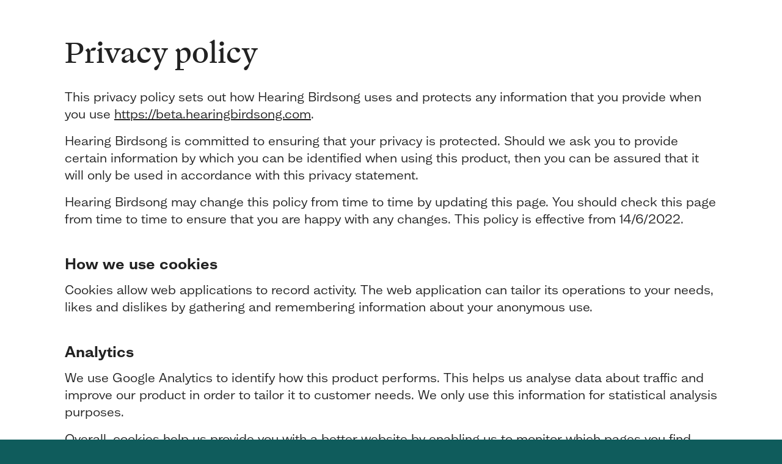

--- FILE ---
content_type: text/html; charset=UTF-8
request_url: https://beta.hearingbirdsong.com/privacy-policy/
body_size: 24246
content:
<!DOCTYPE html><html><head><meta charSet="utf-8"/><meta http-equiv="x-ua-compatible" content="ie=edge"/><meta name="viewport" content="width=device-width, initial-scale=1, shrink-to-fit=no"/><meta name="theme-color" content="#0f5c45"/><meta name="generator" content="Gatsby 4.15.1"/><style data-href="/styles.23e6590efca44d5f450f.css" data-identity="gatsby-global-css">a,abbr,acronym,address,applet,article,aside,audio,b,big,blockquote,body,canvas,caption,center,cite,code,dd,del,details,dfn,div,dl,dt,em,embed,fieldset,figcaption,figure,footer,form,h1,h2,h3,h4,h5,h6,header,hgroup,html,i,iframe,img,ins,kbd,label,legend,li,mark,menu,nav,object,ol,output,p,pre,q,ruby,s,samp,section,small,span,strike,strong,sub,summary,sup,table,tbody,td,tfoot,th,thead,time,tr,tt,u,ul,var,video{border:0;font-size:100%;font:inherit;margin:0;padding:0;vertical-align:baseline}article,aside,details,figcaption,figure,footer,header,hgroup,menu,nav,section{display:block}body{line-height:1}ol,ul{list-style:none}blockquote,q{quotes:none}blockquote:after,blockquote:before,q:after,q:before{content:"";content:none}table{border-collapse:collapse;border-spacing:0}.row{display:flex;flex-flow:row wrap}.row.centered{-ms-flex-pack:center;-moz-justify-content:center;-ms-justify-content:center;justify-content:center}@media(min-width:768px){.row{margin:0 -16px}}.col-empty{display:none!important}@media(min-width:768px){.col-empty{display:inline-block!important}}.row .col-1{display:inline-block;flex:1 1 100%;padding:1em 0;position:relative;width:100%}@media(min-width:768px){.row .col-1{flex:1 1 auto;max-width:8.3333333333%;padding:1em;width:8.3333333333%}}.row .col-2{display:inline-block;flex:1 1 100%;padding:1em 0;position:relative;width:100%}@media(min-width:768px){.row .col-2{flex:1 1 auto;max-width:16.6666666667%;padding:1em;width:16.6666666667%}}.row .col-3{display:inline-block;flex:1 1 100%;padding:1em 0;position:relative;width:100%}@media(min-width:768px){.row .col-3{flex:1 1 auto;max-width:25%;padding:1em;width:25%}}.row .col-4{display:inline-block;flex:1 1 100%;padding:1em 0;position:relative;width:100%}@media(min-width:768px){.row .col-4{flex:1 1 auto;max-width:33.3333333333%;padding:1em;width:33.3333333333%}}.row .col-5{display:inline-block;flex:1 1 100%;padding:1em 0;position:relative;width:100%}@media(min-width:768px){.row .col-5{flex:1 1 auto;max-width:41.6666666667%;padding:1em;width:41.6666666667%}}.row .col-6{display:inline-block;flex:1 1 100%;padding:1em 0;position:relative;width:100%}@media(min-width:768px){.row .col-6{flex:1 1 auto;max-width:50%;padding:1em;width:50%}}.row .col-7{display:inline-block;flex:1 1 100%;padding:1em 0;position:relative;width:100%}@media(min-width:768px){.row .col-7{flex:1 1 auto;max-width:58.3333333333%;padding:1em;width:58.3333333333%}}.row .col-8{display:inline-block;flex:1 1 100%;padding:1em 0;position:relative;width:100%}@media(min-width:768px){.row .col-8{flex:1 1 auto;max-width:66.6666666667%;padding:1em;width:66.6666666667%}}.row .col-9{display:inline-block;flex:1 1 100%;padding:1em 0;position:relative;width:100%}@media(min-width:768px){.row .col-9{flex:1 1 auto;max-width:75%;padding:1em;width:75%}}.row .col-10{display:inline-block;flex:1 1 100%;padding:1em 0;position:relative;width:100%}@media(min-width:768px){.row .col-10{flex:1 1 auto;max-width:83.3333333333%;padding:1em;width:83.3333333333%}}.row .col-11{display:inline-block;flex:1 1 100%;padding:1em 0;position:relative;width:100%}@media(min-width:768px){.row .col-11{flex:1 1 auto;max-width:91.6666666667%;padding:1em;width:91.6666666667%}}.row .col-12{display:inline-block;flex:1 1 100%;padding:1em 0;position:relative;width:100%}@media(min-width:768px){.row .col-12{flex:1 1 auto;max-width:100%;padding:1em;width:100%}}.no-flexbox .row{display:block}.no-flexbox .row .col{display:inline-block;margin-right:-4px;vertical-align:top}.no-padding .col{padding:0}@font-face{font-family:Mint;font-weight:400;src:url(/static/Mint-Book-Regular-V08-2eb945955e3552466b9c69a575090e14.woff) format("woff"),url(/static/Mint-Book-Regular-V08-308681e97f144610dc92de601e17c5cc.woff2) format("woff2")}@font-face{font-family:Mint;font-weight:500;src:url(/static/Mint-Book-Medium-V08-6953d7e37460cc3039e33503acd527c7.woff) format("woff"),url(/static/Mint-Book-Medium-V08-dadfb88ede39f330bbb51bcd8e9cedea.woff2) format("woff2")}@font-face{font-family:Mint;font-weight:700;src:url(/static/Mint-Book-Bold-V08-6c54f2f7a36456db352b481f7e2be458.woff) format("woff"),url(/static/Mint-Book-Bold-V08-60c2c65642a34a9a6a3719fed1e61620.woff2) format("woff2")}@font-face{font-family:OggText;font-weight:400;src:url(/static/OggText-Book-b07b2e6a65166db5476ccdf7dbf998d7.woff) format("woff"),url(/static/OggText-Book-a548ae0918a6be81d587122c27006f93.woff2) format("woff2")}body{color:#222;font-family:OggText}button{cursor:pointer;font-family:Mint;font-weight:500}button:focus{box-shadow:none;outline:none}strong{font-weight:700}p{font-size:24px;line-height:1.4}@media(min-width:768px){p{font-size:36px}}h1,h2,h3,h4,li,p{-webkit-font-smoothing:antialiased}*{box-sizing:border-box}body{font-size:16px;margin:0;padding:0}main{min-height:100vh}.wrapper{margin:0 auto;max-width:1100px;padding:0 1em}.row,.wrapper{position:relative}img{height:auto;max-width:100%}.button{align-items:center;background-color:#222;border:0;border-radius:50px;color:#fff;display:inline-flex;font-family:Mint;font-size:1.125em;font-weight:500;padding:24px 32px;position:relative;text-align:left;text-decoration:none;transition:.5s ease-in-out}.button,.button:focus{outline:none}@media(min-width:1024px){.button{font-size:24px;padding:32px 64px}}@media(hover:hover){.button:hover{background-color:#666}}.button:after{background-image:url([data-uri]);content:"";height:24px;margin-left:3rem;width:21px}.button.white{background-color:#fff;color:#222}.button.white:after{background-image:url([data-uri]);content:"";display:inline-block;height:32px;margin-left:3rem;width:30px}@media(hover:hover){.button.white:hover{background:#daffb5}}.button.mint{align-items:center;background:#daffb5;border:0;border-radius:50px;color:#222;display:inline-flex;font-family:Mint;font-weight:500;outline:none;position:relative;text-align:left}.button.mint:after{background-image:url([data-uri]);height:32px;margin-left:3rem}.button.finish:after,.button.mint:after{content:"";display:inline-block;width:30px}.button.finish:after{background-image:url([data-uri]);height:22px;margin-left:4rem}.button.black.outline{background-color:transparent;border:2px solid #222;color:#222}@media(hover:hover){.button.black.outline:hover{border-color:#666;color:#666}}.button.external{background-color:transparent;border:2px solid #fff;font-size:20px;padding:24px 32px}.button.external:after{background-image:url([data-uri]);height:18px;width:18px}.toggle-button{background:#fff;border:3px solid #fff;border-radius:50px;font-size:1em;padding:16px 32px;z-index:30}@media(min-width:1024px){.toggle-button{font-size:24px;padding:32px 64px}}@media(hover:hover){.toggle-button:hover{background:#daffb5;border-color:#daffb5}}.birdsong{align-items:center;display:flex;height:100%;justify-content:center;width:100%}.birdsong-screen{background:#0f5c45;background-image:url(/static/overlay-953aafeb5fe282dc0f05d3b86cd7ff1c.png);color:#fff;height:100%;margin:0 auto;position:relative;width:100%}.screen{background-color:#0f5c45;height:100%;left:0;opacity:0;overflow:hidden;position:absolute;top:0;transition:1s ease-in-out;width:100%;z-index:0}.screen.active{opacity:1;z-index:1}.screen .text_container{left:0;margin:auto;position:absolute;right:0;text-align:center;top:15%;z-index:30}.screen .text_container.move-down{top:50%;-webkit-transform:translateY(-50%);transform:translateY(-50%)}.screen .buttons{opacity:0;padding-top:1em;text-align:center;transition:1s ease-in-out;visibility:hidden}.screen .buttons.visible{opacity:1;visibility:visible;z-index:100}.screen .buttons button{margin:1em}.screen .text{opacity:0;transition:1s ease-in-out}.screen .text.visible{opacity:1}.popup{align-items:center;background-color:rgba(0,0,0,.6);display:flex;font-family:Mint;height:100vh;justify-content:center;left:0;position:fixed;text-align:center;top:0;width:100%;z-index:200}.popup_inner{background-color:#fff;border-radius:4px;color:#222;max-width:850px;padding:2em;position:relative;width:90%}.popup h4{display:block;font-size:1.25em;font-weight:700;padding-bottom:2rem}.popup p{font-size:1em;padding-bottom:1rem}.popup p:last-of-type{padding-bottom:2rem}.popup p a{color:#222}.popup .popup_image{margin-top:-1em}.popup .popup_buttons .button{margin:0 1em}.popup .popup_buttons .button:first-of-type{margin-bottom:1rem}@media(min-width:768px){.popup .popup_buttons .button:first-of-type{margin-bottom:0}}.popup .popup_buttons .button:after{display:none}.popup .privacy-link{color:#9f9b94;display:block;font-size:1em;padding-top:2em}.popup .privacy-link:hover{text-decoration:underline}@media(min-width:1024px){.popup .popup_inner{padding:96px}.popup h4{font-size:1.5em;padding-bottom:4rem}.popup p{font-size:1.25em;padding-bottom:2rem}.popup p:last-of-type{padding-bottom:4rem}.popup .button{font-size:20px;padding:24px 32px}}.overlay{background:url(/static/overlay-953aafeb5fe282dc0f05d3b86cd7ff1c.png);background-blend-mode:overlay;mix-blend-mode:overlay}.blurred,.overlay{height:100%;left:0;position:absolute;top:0;width:100%;z-index:10}.blurred{-webkit-backdrop-filter:blur(300px);backdrop-filter:blur(300px);background:hsla(0,0%,100%,.01);opacity:0;transition:5s}.blurred.focus{opacity:1}.chapter .text_container,.chapter .title{left:0;margin:auto;position:absolute;right:0;text-align:center;top:50%;-webkit-transform:translateY(-50%);transform:translateY(-50%)}.chapter .text{margin:0 auto;max-width:80%}@media(min-width:768px){.chapter .text{max-width:700px}}.chapter .title{opacity:0;transition:1s ease-in-out}.chapter .title.visible{opacity:1;z-index:5}.chapter .title h4{font-family:Mint;font-size:1.25em;font-weight:500;letter-spacing:1px;padding-bottom:1rem;text-transform:uppercase}.chapter .title h2{font-size:3em}@media(min-width:768px){.chapter .title h2{font-size:4em}}.chapter-marker{align-items:center;display:flex;justify-content:center;left:0;margin:auto;position:absolute;right:0;text-align:center;top:3em;z-index:12}.chapter-marker span{border:2px solid #fff;border-radius:50%;height:10px;margin:0 .5em;width:10px}@media(min-width:550px){.chapter-marker span{height:16px;margin:0 1em;width:16px}}.chapter-marker span.active{background:#fff}.chapter1 .background-1,.chapter1 .background-2,.chapter1 .background-3,.chapter1 .background-4,.chapter1 .background-5,.chapter1 .background-6,.chapter1 .background-7{background-size:cover;display:none;opacity:0;position:absolute!important;transition:5s ease-in}.chapter1 .background-1{background-image:url([data-uri]);bottom:0;display:block;left:50%;min-width:100%;position:relative;-webkit-transform:translateX(-50%) translateY(60px);transform:translateX(-50%) translateY(60px);z-index:2}.chapter1 .background-1:before{content:"";display:block;padding-top:18.3016105417%;width:100%}.chapter1 .background-1>img{bottom:0;left:0;position:absolute;right:0;top:0;width:100%}@media(min-width:380px){.chapter1 .background-1{width:1366px}}@media(min-width:768px){.chapter1 .background-1{bottom:-10%}}.chapter1 .background-1.in-view{opacity:1;-webkit-transform:translateX(-50%) translateY(0);transform:translateX(-50%) translateY(0)}.chapter1 .background-2{background-image:url([data-uri]);bottom:0;display:block;left:50%;min-width:100%;position:relative;-webkit-transform:translateX(-50%) translateY(60px);transform:translateX(-50%) translateY(60px);z-index:2}.chapter1 .background-2:before{content:"";display:block;padding-top:37.4089068826%;width:100%}.chapter1 .background-2>img{bottom:0;left:0;position:absolute;right:0;top:0;width:100%}@media(min-width:380px){.chapter1 .background-2{width:1235px}}@media(min-width:768px){.chapter1 .background-2{bottom:-15%}}.chapter1 .background-2.in-view{opacity:1;-webkit-transform:translateX(-50%) translateY(0);transform:translateX(-50%) translateY(0)}.chapter1 .background-3{background-image:url([data-uri]);bottom:0;display:block;left:50%;min-width:100%;position:relative;-webkit-transform:translateX(-50%) translateY(60px);transform:translateX(-50%) translateY(60px);z-index:3}.chapter1 .background-3:before{content:"";display:block;padding-top:43.4846266471%;width:100%}.chapter1 .background-3>img{bottom:0;left:0;position:absolute;right:0;top:0;width:100%}@media(min-width:380px){.chapter1 .background-3{width:1366px}}@media(min-width:768px){.chapter1 .background-3{bottom:-5%}}.chapter1 .background-3.in-view{opacity:1;-webkit-transform:translateX(-50%) translateY(0);transform:translateX(-50%) translateY(0)}.chapter1 .background-4{background-image:url([data-uri]);display:block;position:relative;right:-10%;top:0;-webkit-transform:translateX(60px);transform:translateX(60px);width:131px}.chapter1 .background-4:before{content:"";display:block;padding-top:659.5419847328%;width:100%}.chapter1 .background-4>img{bottom:0;left:0;position:absolute;right:0;top:0;width:100%}@media(min-width:768px){.chapter1 .background-4{right:0}}.chapter1 .background-4.in-view{opacity:1;-webkit-transform:translateX(0);transform:translateX(0)}.chapter1 .background-5{background-image:url([data-uri]);display:block;left:-30%;position:relative;top:0;-webkit-transform:translateX(-60px);transform:translateX(-60px);width:249px}.chapter1 .background-5:before{content:"";display:block;padding-top:284.7389558233%;width:100%}.chapter1 .background-5>img{bottom:0;left:0;position:absolute;right:0;top:0;width:100%}@media(min-width:768px){.chapter1 .background-5{left:0}}.chapter1 .background-5.in-view{opacity:1;-webkit-transform:translateX(0);transform:translateX(0)}.chapter1 .background-6{background-image:url([data-uri]);display:block;left:0;min-width:100%;position:relative;top:0;-webkit-transform:translateX(-60px);transform:translateX(-60px)}.chapter1 .background-6:before{content:"";display:block;padding-top:34.8462664714%;width:100%}.chapter1 .background-6>img{bottom:0;left:0;position:absolute;right:0;top:0;width:100%}@media(min-width:380px){.chapter1 .background-6{top:-5%;width:1366px}}@media(min-width:768px){.chapter1 .background-6{top:0}}.chapter1 .background-6.in-view{opacity:1;-webkit-transform:translateX(0);transform:translateX(0)}.chapter2 .rain{background-image:url(/static/rain-e84c6cd4ab228cc89847dd209ad7e4bb.svg);background-size:cover;height:100%;left:0;opacity:0;position:absolute;top:0;transition:5s ease-in;width:100%}.chapter2 .rain.active{opacity:1}.chapter2 .background-1,.chapter2 .background-2,.chapter2 .background-3,.chapter2 .background-4,.chapter2 .background-5,.chapter2 .background-6,.chapter2 .background-7{background-size:cover;display:none;opacity:0;position:absolute!important;transition:5s ease-in}.chapter2 .background-1{background-image:url([data-uri]);display:block;left:50%;position:relative;top:0;-webkit-transform:translateX(-50%) translateY(-60px);transform:translateX(-50%) translateY(-60px);width:1366px;width:100%;z-index:2}.chapter2 .background-1:before{content:"";display:block;padding-top:42.2401171303%;width:100%}.chapter2 .background-1>img{bottom:0;left:0;position:absolute;right:0;top:0;width:100%}@media(min-width:768px){.chapter2 .background-1{top:-20%}}.chapter2 .background-1.in-view{opacity:1;-webkit-transform:translateX(-50%) translateY(0);transform:translateX(-50%) translateY(0)}.chapter2 .background-2{background-image:url([data-uri]);display:block;left:50%;position:relative;top:0;-webkit-transform:translateX(-50%) translateY(-60px);transform:translateX(-50%) translateY(-60px);width:1366px;width:100%;z-index:2}.chapter2 .background-2:before{content:"";display:block;padding-top:44.3631039531%;width:100%}.chapter2 .background-2>img{bottom:0;left:0;position:absolute;right:0;top:0;width:100%}@media(min-width:768px){.chapter2 .background-2{top:-20%}}.chapter2 .background-2.in-view{opacity:1;-webkit-transform:translateX(-50%) translateY(0);transform:translateX(-50%) translateY(0)}.chapter2 .background-3{background-image:url([data-uri]);bottom:0;display:block;left:50%;position:relative;-webkit-transform:translateX(-50%) translateY(60px);transform:translateX(-50%) translateY(60px);width:1366px;width:100%;z-index:2}.chapter2 .background-3:before{content:"";display:block;padding-top:22.3279648609%;width:100%}.chapter2 .background-3>img{bottom:0;left:0;position:absolute;right:0;top:0;width:100%}@media(min-width:768px){.chapter2 .background-3{bottom:-20%}}.chapter2 .background-3.in-view{opacity:1;-webkit-transform:translateX(-50%) translateY(0);transform:translateX(-50%) translateY(0)}.chapter2 .background-4{background-image:url([data-uri]);bottom:0;display:block;position:relative;right:0;-webkit-transform:translateY(60px);transform:translateY(60px);width:214px;z-index:2}.chapter2 .background-4:before{content:"";display:block;padding-top:76.2645914397%;width:100%}.chapter2 .background-4>img{bottom:0;left:0;position:absolute;right:0;top:0;width:100%}@media(min-width:768px){.chapter2 .background-4{right:0;width:414px}}@media(min-width:1200px){.chapter2 .background-4{right:0;width:514px}}.chapter2 .background-4.in-view{opacity:1;-webkit-transform:translateY(0);transform:translateY(0)}.chapter2 .background-5{background-image:url([data-uri]);bottom:0;display:block;position:relative;right:-15%;-webkit-transform:translateX(60px);transform:translateX(60px);width:551px;z-index:2}.chapter2 .background-5:before{content:"";display:block;padding-top:185.8439201452%;width:100%}.chapter2 .background-5>img{bottom:0;left:0;position:absolute;right:0;top:0;width:100%}@media(min-width:768px){.chapter2 .background-5{right:0;width:700px}}@media(min-width:1024px){.chapter2 .background-5{width:551px}}.chapter2 .background-5.in-view{opacity:1;-webkit-transform:translateX(0);transform:translateX(0)}.chapter2 .background-6{background-image:url([data-uri]);bottom:0;display:block;left:-40%;position:relative;-webkit-transform:translateX(-60px);transform:translateX(-60px);width:251px;z-index:5}.chapter2 .background-6:before{content:"";display:block;padding-top:648.1012658228%;width:100%}.chapter2 .background-6>img{bottom:0;left:0;position:absolute;right:0;top:0;width:100%}@media(min-width:768px){.chapter2 .background-6{left:-200px;width:551px}}.chapter2 .background-6.in-view{opacity:1;-webkit-transform:translateX(0);transform:translateX(0)}.chapter3 .blurred{-webkit-backdrop-filter:blur(100px);backdrop-filter:blur(100px)}.chapter3 .background-1,.chapter3 .background-2,.chapter3 .background-3,.chapter3 .background-4,.chapter3 .background-5,.chapter3 .background-6,.chapter3 .background-7{background-size:cover;display:none;opacity:0;position:absolute!important;transition:5s ease-in}.chapter3 .background-1{background-image:url([data-uri]);display:block;left:50%;position:relative;top:0;-webkit-transform:translateX(-50%) translateY(-60px);transform:translateX(-50%) translateY(-60px);width:1366px;width:100%;z-index:2}.chapter3 .background-1:before{content:"";display:block;padding-top:54.4655929722%;width:100%}.chapter3 .background-1>img{bottom:0;left:0;position:absolute;right:0;top:0;width:100%}@media(min-width:768px){.chapter3 .background-1{top:-20%}}.chapter3 .background-1.in-view{opacity:1;-webkit-transform:translateX(-50%) translateY(0);transform:translateX(-50%) translateY(0)}.chapter3 .background-2{background-image:url([data-uri]);display:block;left:-50%;position:relative;top:0;-webkit-transform:translateX(-60px);transform:translateX(-60px);width:606px;z-index:2}.chapter3 .background-2:before{content:"";display:block;padding-top:168.9768976898%;width:100%}.chapter3 .background-2>img{bottom:0;left:0;position:absolute;right:0;top:0;width:100%}@media(min-width:768px){.chapter3 .background-2{left:0}}.chapter3 .background-2.in-view{opacity:1;-webkit-transform:translateX(0);transform:translateX(0)}.chapter3 .background-3{background-image:url([data-uri]);display:block;position:relative;right:-60%;top:0;-webkit-transform:translateX(60px);transform:translateX(60px);width:776px;z-index:2}.chapter3 .background-3:before{content:"";display:block;padding-top:131.9587628866%;width:100%}.chapter3 .background-3>img{bottom:0;left:0;position:absolute;right:0;top:0;width:100%}@media(min-width:768px){.chapter3 .background-3{right:0}}.chapter3 .background-3.in-view{opacity:1;-webkit-transform:translateX(0);transform:translateX(0)}.chapter3 .background-4{background-image:url([data-uri]);bottom:0;display:block;left:0;position:relative;-webkit-transform:translateY(60px);transform:translateY(60px);width:100%;z-index:2}.chapter3 .background-4:before{content:"";display:block;padding-top:39.968774395%;width:100%}.chapter3 .background-4>img{bottom:0;left:0;position:absolute;right:0;top:0;width:100%}@media(min-width:768px){.chapter3 .background-4{width:1281px}}.chapter3 .background-4.in-view{opacity:1;-webkit-transform:translateY(0);transform:translateY(0)}.chapter3 .background-5{background-image:url([data-uri]);bottom:0;display:block;position:relative;right:0;-webkit-transform:translateY(60px);transform:translateY(60px);width:100%;z-index:2}.chapter3 .background-5:before{content:"";display:block;padding-top:46.5270121279%;width:100%}.chapter3 .background-5>img{bottom:0;left:0;position:absolute;right:0;top:0;width:100%}@media(min-width:768px){.chapter3 .background-5{width:907px}}.chapter3 .background-5.in-view{opacity:1;-webkit-transform:translateY(0);transform:translateY(0)}.chapter3 .background-6{background-image:url([data-uri]);display:block;left:0;opacity:1;position:relative;top:0;-webkit-transform:translateY(-300%);transform:translateY(-300%);width:300%;z-index:2}.chapter3 .background-6:before{content:"";display:block;padding-top:15.0805270864%;width:100%}.chapter3 .background-6>img{bottom:0;left:0;position:absolute;right:0;top:0;width:100%}@media(min-width:768px){.chapter3 .background-6{top:-5%;-webkit-transform:translateY(-100%);transform:translateY(-100%);width:100%}}@media(min-width:1200px){.chapter3 .background-6{top:-10%}}.chapter3 .background-6.in-view{opacity:1;-webkit-transform:translateY(0);transform:translateY(0)}.chapter3 .background-7{background-image:url([data-uri]);bottom:0;display:block;left:0;opacity:1;position:relative;-webkit-transform:translateY(300%);transform:translateY(300%);width:300%;z-index:2}.chapter3 .background-7:before{content:"";display:block;padding-top:14.4216691069%;width:100%}.chapter3 .background-7>img{bottom:0;left:0;position:absolute;right:0;top:0;width:100%}@media(min-width:768px){.chapter3 .background-7{bottom:-5%;-webkit-transform:translateY(100%);transform:translateY(100%);width:100%}}@media(min-width:1200px){.chapter3 .background-7{bottom:-10%}}.chapter3 .background-7.in-view{opacity:1;-webkit-transform:translateY(0);transform:translateY(0)}.chapter4 .background-1,.chapter4 .background-2,.chapter4 .background-3,.chapter4 .background-4,.chapter4 .background-5,.chapter4 .background-6,.chapter4 .background-7{background-size:cover;display:block;opacity:0;position:absolute!important;transition:5s ease-in}.chapter4 .background-1{background-image:url([data-uri]);left:50%;min-width:100%;position:relative;top:0;-webkit-transform:translateX(-50%) translateY(-60px);transform:translateX(-50%) translateY(-60px);width:100%;z-index:2}.chapter4 .background-1:before{content:"";display:block;padding-top:41.3616398243%;width:100%}.chapter4 .background-1>img{bottom:0;left:0;position:absolute;right:0;top:0;width:100%}@media(min-width:768px){.chapter4 .background-1{width:1365px}}.chapter4 .background-1.in-view{opacity:1;-webkit-transform:translateX(-50%) translateY(0);transform:translateX(-50%) translateY(0)}.chapter4 .background-2{background-image:url([data-uri]);bottom:0;display:block;left:50%;min-width:100%;position:relative;-webkit-transform:translateX(-50%) translateY(60px);transform:translateX(-50%) translateY(60px);z-index:2}.chapter4 .background-2:before{content:"";display:block;padding-top:26.5342960289%;width:100%}.chapter4 .background-2>img{bottom:0;left:0;position:absolute;right:0;top:0;width:100%}@media(min-width:380px){.chapter4 .background-2{width:200%}}@media(min-width:768px){.chapter4 .background-2{bottom:-10%;width:1108px}}.chapter4 .background-2.in-view{opacity:1;-webkit-transform:translateX(-50%) translateY(0);transform:translateX(-50%) translateY(0)}.chapter4 .background-3{background-image:url([data-uri]);bottom:0;display:block;position:relative;right:0;-webkit-transform:translateY(60px);transform:translateY(60px);width:300px;z-index:2}.chapter4 .background-3:before{content:"";display:block;padding-top:71.8146718147%;width:100%}.chapter4 .background-3>img{bottom:0;left:0;position:absolute;right:0;top:0;width:100%}@media(min-width:380px){.chapter4 .background-3{width:410px}}@media(min-width:768px){.chapter4 .background-3{width:518px}}.chapter4 .background-3.in-view{opacity:1;-webkit-transform:translateY(0);transform:translateY(0)}.chapter4 .background-4{background-image:url([data-uri]);bottom:0;left:-50%;left:-20%;position:relative;top:0;-webkit-transform:translateX(-60px);transform:translateX(-60px);width:636px;width:415px;z-index:2}.chapter4 .background-4:before{content:"";display:block;padding-top:161.0062893082%;width:100%}.chapter4 .background-4>img{bottom:0;left:0;position:absolute;right:0;top:0;width:100%}@media(min-width:380px){.chapter4 .background-4{left:-50%;width:636px}}@media(min-width:768px){.chapter4 .background-4{left:0}}.chapter4 .background-4.in-view{opacity:1;-webkit-transform:translateX(0);transform:translateX(0)}.chapter4 .background-5{background-image:url([data-uri]);bottom:0;display:block;position:relative;right:-40%;-webkit-transform:translateX(60px);transform:translateX(60px);width:329px;z-index:2}.chapter4 .background-5:before{content:"";display:block;padding-top:279.0190735695%;width:100%}.chapter4 .background-5>img{bottom:0;left:0;position:absolute;right:0;top:0;width:100%}@media(min-width:380px){.chapter4 .background-5{width:367px}}@media(min-width:768px){.chapter4 .background-5{right:0}}.chapter4 .background-5.in-view{opacity:1;-webkit-transform:translateX(0);transform:translateX(0)}.chapter4 .leaf-1{background-image:url([data-uri]);left:30%;position:relative;position:absolute;top:25%;width:52px}.chapter4 .leaf-1:before{content:"";display:block;padding-top:83.1683168317%;width:100%}.chapter4 .leaf-1>img{bottom:0;left:0;position:absolute;right:0;top:0;width:100%}@media(min-width:768px){.chapter4 .leaf-1{width:101px}}.chapter4 .leaf-2{background-image:url([data-uri]);left:35%;position:relative;position:absolute;top:55%;width:75px}.chapter4 .leaf-2:before{content:"";display:block;padding-top:65.7534246575%;width:100%}.chapter4 .leaf-2>img{bottom:0;left:0;position:absolute;right:0;top:0;width:100%}@media(min-width:768px){.chapter4 .leaf-2{width:146px}}.chapter4 .leaf-3{background-image:url([data-uri]);left:70%;position:relative;position:absolute;top:30%;width:30px}.chapter4 .leaf-3:before{content:"";display:block;padding-top:81.8181818182%;width:100%}.chapter4 .leaf-3>img{bottom:0;left:0;position:absolute;right:0;top:0;width:100%}@media(min-width:768px){.chapter4 .leaf-3{width:55px}}.chapter4 .leaf-1,.chapter4 .leaf-2,.chapter4 .leaf-3{background-size:cover;opacity:0;transition:5s ease-in}.chapter4 .leaf-1.in-view,.chapter4 .leaf-2.in-view,.chapter4 .leaf-3.in-view{opacity:1}.chapter5{background-color:#0f5c5c}.chapter5 .background-1,.chapter5 .background-2,.chapter5 .background-3,.chapter5 .background-4,.chapter5 .background-5,.chapter5 .background-6,.chapter5 .background-7{background-size:cover;display:block;opacity:0;position:absolute!important;transition:5s ease-in}.chapter5 .background-1{background-image:url([data-uri]);bottom:0;left:50%;min-width:100%;position:relative;-webkit-transform:translateX(-50%) translateY(60px);transform:translateX(-50%) translateY(60px);z-index:2}.chapter5 .background-1:before{content:"";display:block;padding-top:22.8404099561%;width:100%}.chapter5 .background-1>img{bottom:0;left:0;position:absolute;right:0;top:0;width:100%}@media(min-width:380px){.chapter5 .background-1{width:200%}}@media(min-width:1024px){.chapter5 .background-1{width:1366px}}@media(min-width:1200px){.chapter5 .background-1{bottom:-8%}}.chapter5 .background-1.in-view{opacity:1;-webkit-transform:translateX(-50%) translateY(0);transform:translateX(-50%) translateY(0)}.chapter5 .background-2{background-image:url([data-uri]);display:block;left:50%;min-width:100%;position:relative;top:0;-webkit-transform:translateX(-50%) translateY(-60px);transform:translateX(-50%) translateY(-60px);z-index:2}.chapter5 .background-2:before{content:"";display:block;padding-top:39.6778916545%;width:100%}.chapter5 .background-2>img{bottom:0;left:0;position:absolute;right:0;top:0;width:100%}@media(min-width:380px){.chapter5 .background-2{width:1366px}}.chapter5 .background-2.in-view{opacity:1;-webkit-transform:translateX(-50%) translateY(0);transform:translateX(-50%) translateY(0)}.chapter5 .background-3{background-image:url([data-uri]);display:block;left:50%;min-width:100%;position:relative;top:0;-webkit-transform:translateX(-50%) translateY(-60px);transform:translateX(-50%) translateY(-60px);z-index:2}.chapter5 .background-3:before{content:"";display:block;padding-top:43.4846266471%;width:100%}.chapter5 .background-3>img{bottom:0;left:0;position:absolute;right:0;top:0;width:100%}@media(min-width:380px){.chapter5 .background-3{width:1366px}}.chapter5 .background-3.in-view{opacity:1;-webkit-transform:translateX(-50%) translateY(0);transform:translateX(-50%) translateY(0)}.chapter5 .background-4{background-image:url([data-uri]);bottom:0;left:-50%;position:relative;top:0;-webkit-transform:translateX(-60px);transform:translateX(-60px);width:382px;z-index:2}.chapter5 .background-4:before{content:"";display:block;padding-top:212.4481327801%;width:100%}.chapter5 .background-4>img{bottom:0;left:0;position:absolute;right:0;top:0;width:100%}@media(min-width:380px){.chapter5 .background-4{width:482px}}@media(min-width:768px){.chapter5 .background-4{left:-25%}}@media(min-width:1024px){.chapter5 .background-4{left:0}}.chapter5 .background-4.in-view{opacity:1;-webkit-transform:translateX(0);transform:translateX(0)}.chapter5 .background-5{background-image:url([data-uri]);bottom:0;display:block;position:relative;right:-40%;-webkit-transform:translateX(60px);transform:translateX(60px);width:634px;z-index:2}.chapter5 .background-5:before{content:"";display:block;padding-top:122.7817745803%;width:100%}.chapter5 .background-5>img{bottom:0;left:0;position:absolute;right:0;top:0;width:100%}@media(min-width:380px){.chapter5 .background-5{right:-50%;width:834px}}@media(min-width:768px){.chapter5 .background-5{right:-25%}}@media(min-width:1024px){.chapter5 .background-5{right:0}}.chapter5 .background-5.in-view{opacity:1;-webkit-transform:translateX(0);transform:translateX(0)}.chapter5 .background-6{background-image:url([data-uri]);bottom:0;display:block;position:relative;right:0;-webkit-transform:translateY(60px);transform:translateY(60px);width:250px;z-index:2}.chapter5 .background-6:before{content:"";display:block;padding-top:65.6101426307%;width:100%}.chapter5 .background-6>img{bottom:0;left:0;position:absolute;right:0;top:0;width:100%}@media(min-width:380px){.chapter5 .background-6{width:331px}}@media(min-width:768px){.chapter5 .background-6{width:450px}}@media(min-width:1024px){.chapter5 .background-6{width:631px}}.chapter5 .background-6.in-view{opacity:1;-webkit-transform:translateY(0);transform:translateY(0)}.chapter5 .background-7{background-image:url(/static/background-7-35c050fed60629a93a2a51a72dc723a7.svg);bottom:0;display:block;left:5%;position:relative;-webkit-transform:translateY(60px);transform:translateY(60px);width:360px;z-index:2;z-index:1}.chapter5 .background-7:before{content:"";display:block;padding-top:105.7788944724%;width:100%}.chapter5 .background-7>img{bottom:0;left:0;position:absolute;right:0;top:0;width:100%}@media(min-width:380px){.chapter5 .background-7{width:398px}}@media(min-width:1024px){.chapter5 .background-7{left:30%}}.chapter5 .background-7.in-view{opacity:1;-webkit-transform:translateY(0);transform:translateY(0)}.screen-intro{display:block;opacity:1;text-align:left;transition:5s ease-in-out}.screen-intro .opening-text{margin-left:2em;margin-top:2em;position:relative;transition:2s ease-in-out;z-index:200}@media(min-width:768px){.screen-intro .opening-text{margin-left:4em;margin-top:4em}}.screen-intro .opening-text h2{font-size:4.5em;padding-bottom:1rem}@media(min-width:400px){.screen-intro .opening-text h2{font-size:5em}}@media(min-width:1024px){.screen-intro .opening-text h2{font-size:100px;padding-bottom:3rem}}.screen-intro .opening-text p{font-family:Mint;font-size:1.25em;padding-bottom:2rem}@media(min-width:768px){.screen-intro .opening-text p{font-size:24px;padding-bottom:4rem}}.screen-intro .text_container{left:0;margin:auto;position:absolute;right:0;text-align:center;top:50%;-webkit-transform:translateY(-50%);transform:translateY(-50%);z-index:101}.screen-intro .text_container .buttons{opacity:0;padding-top:1em;text-align:center;transition:1s ease-in-out}.screen-intro .text_container .buttons.visible{opacity:1}.screen-intro .text_container .buttons button{margin:1em}.screen-intro .text_container .text{margin:0 auto;max-width:500px;opacity:0;transition:1s ease-in-out;width:80%}.screen-intro .text_container .text.visible{opacity:1}.screen-intro .intro-background{background-image:url(/static/intro-bg-9752713cc63bb2712db5a59f5a5ce68e.svg);background-position-y:100px;background-repeat:no-repeat;background-size:cover;bottom:0;left:50%;min-width:100%;position:relative;position:absolute;-webkit-transform:translateX(-50%);transform:translateX(-50%);transition:5s ease-in-out;width:100%;z-index:1}.screen-intro .intro-background:before{content:"";display:block;padding-top:74.9633967789%;width:100%}.screen-intro .intro-background>img{bottom:0;left:0;position:absolute;right:0;top:0;width:100%}@media(min-width:768px){.screen-intro .intro-background{background-position-y:200px;bottom:-50px;width:1366px}}.screen-intro .intro-background.hide{opacity:0}.screen-intro .clouds{background-image:url([data-uri]);background-repeat:no-repeat;background-size:cover;opacity:1;position:relative;position:absolute;right:0;top:4em;-webkit-transform:translateX(40%);transform:translateX(40%);transition:100s ease-in-out;width:225px}.screen-intro .clouds:before{content:"";display:block;padding-top:20.4705882353%;width:100%}.screen-intro .clouds>img{bottom:0;left:0;position:absolute;right:0;top:0;width:100%}@media(min-width:768px){.screen-intro .clouds{right:0;top:8em;-webkit-transform:translateX(0);transform:translateX(0);width:425px}}.screen-intro .clouds.hide{opacity:0;transition:1s ease-in-out}.screen-intro .bird-1,.screen-intro .bird-3,.screen-intro .bird-5{background-image:url([data-uri]);display:block;height:15px;position:absolute;width:33px}.screen-intro .bird-2,.screen-intro .bird-4{background-image:url([data-uri]);height:15px;position:absolute;width:18px}.screen-intro .bird-1{-webkit-animation-delay:8s;animation-delay:8s;left:38%;opacity:0;top:54%}.screen-intro .bird-2{-webkit-animation-delay:8.5s;animation-delay:8.5s;left:46%;opacity:0;top:52%}.screen-intro .bird-3{-webkit-animation-delay:9s;animation-delay:9s;left:54%;opacity:0;top:53%}.screen-intro .bird-4{-webkit-animation-delay:9.5s;animation-delay:9.5s;left:65%;opacity:0;top:54%}.screen-intro .bird-5{-webkit-animation-delay:10s;animation-delay:10s;left:75%;opacity:0;top:54%}.screen-intro.animate .opening-text{opacity:0;z-index:10}.screen-intro.animate .intro-background{background-position-y:0}.screen-intro.animate .clouds{-webkit-transform:translateX(-500%);transform:translateX(-500%)}.screen-intro.animate .bird{-webkit-animation:fadeIn 2s forwards;animation:fadeIn 2s forwards}.screen-intro.animate .bird.bird-1{-webkit-animation-delay:10s;animation-delay:10s}.screen-intro.animate .bird.bird-2{-webkit-animation-delay:12s;animation-delay:12s}.screen-intro.animate .bird.bird-3{-webkit-animation-delay:14s;animation-delay:14s}.screen-intro.animate .bird.bird-4{-webkit-animation-delay:16s;animation-delay:16s}.screen-intro.animate .bird.bird-5{-webkit-animation-delay:18s;animation-delay:18s}@-webkit-keyframes fadeIn{0%{opacity:0}50%{opacity:1}to{opacity:0}}@keyframes fadeIn{0%{opacity:0}50%{opacity:1}to{opacity:0}}body{background-color:#0f5c5c}.results{background:radial-gradient(72.21% 72.21% at 44.12% 6.42%,#0f5c5c 24.55%,rgba(240,156,53,.12) 55.81%,rgba(19,114,114,0) 100%);height:100%;text-align:center}.results_inner{margin:0 auto;max-width:1200px;opacity:0;padding:4em 2em;position:relative;transition:5s ease-in-out;z-index:200}@media(min-width:768px){.results_inner{padding:4em}}.results_inner h5{color:#fff;font-family:Mint;font-size:20px;font-weight:500;letter-spacing:2px;line-height:26px;padding-bottom:2rem;text-transform:uppercase}@media(min-width:768px){.results_inner h5{padding-bottom:3rem}}.results_inner h3{color:#fff;font-size:24px;font-weight:400;line-height:130%;padding-bottom:2rem}@media(min-width:768px){.results_inner h3{font-size:36px}}.results_inner h2{color:#daffb5;font-size:24px;font-weight:400;line-height:130%;padding-bottom:2rem}@media(min-width:768px){.results_inner h2{font-size:36px}}.results_inner p{color:#fff;font-family:Mint;font-size:20px;font-weight:500;line-height:150%}.results_inner ul{font-family:Mint;padding-bottom:4em;padding-top:4em;text-align:left}.results_inner ul li{border-top:2px solid hsla(0,0%,100%,.3)}.results_inner ul li .result-row{align-items:flex-start;background:transparent;border:0;color:#fff;display:flex;flex-direction:column;font-weight:400;outline:none;padding:2em 0;width:100%}.results_inner ul li .result-row>span{display:block;font-size:20px;font-weight:700;line-height:150%;padding-bottom:1em}.results_inner ul li .result-row .details-btn{background-color:transparent;border:2px solid hsla(0,0%,100%,.5);border-radius:80px;color:#fff;font-size:.875em;letter-spacing:1px;margin-top:1rem;order:3;padding:10px 16px;text-transform:uppercase}.results_inner ul li .result-row:hover{cursor:pointer}.results_inner ul li .result-row:hover .details-btn{border-color:#fff}.results_inner ul li .chapter-info{display:flex;flex-direction:column;height:0;opacity:0;transition:opacity .5s ease-in-out;visibility:hidden;width:100%}.results_inner ul li .chapter-info.visible{height:auto;opacity:1;padding-bottom:2em;visibility:visible}.results_inner ul li .chapter-info .chapter-info_text{order:2;padding-top:1em}.results_inner ul li .chapter-info p{padding-bottom:1rem}.results_inner ul li .chapter-info p:last-of-type{padding:0}@media(min-width:768px){.results_inner ul li .chapter-info{flex-direction:row}.results_inner ul li .chapter-info .bird{margin-left:auto}.results_inner ul li .chapter-info .chapter-info_text{max-width:70%;order:0;padding-top:0}.results_inner ul li .result-row{align-items:center;display:flex;flex-direction:row}.results_inner ul li .result-row>span{font-size:20px;max-width:140px;padding-bottom:0}.results_inner ul li .result-row .details-btn{margin-left:1rem;margin-top:0;order:2}}@media(min-width:875px){.results_inner ul li .result-row>span{max-width:100%}}.results_inner ul li:last-of-type{border-bottom:2px solid hsla(0,0%,100%,.3)}.results_inner ul li .result-box{align-items:center;display:flex}@media(min-width:768px){.results_inner ul li .result-box{margin-left:auto;order:3}}.results_inner ul li .result-box p{padding-right:1em}.results_inner ul li .result-bar{display:flex;margin-left:auto;position:relative}.results_inner ul li .result-bar:before{background-color:#fff;bottom:0;content:"";height:2px;margin:auto;opacity:.5;position:absolute;top:0;width:100%}.results_inner ul li .result-bar span{background-color:#0f5c45;border:2px solid #fff;border-radius:50%;display:inline-block;height:16px;margin-left:2rem;opacity:.5;position:relative;width:16px}.results_inner ul li .result-bar span:before{background-color:#0f5c45;border-radius:50%;bottom:0;content:"";display:block;height:8px;left:0;margin:auto;opacity:1;position:absolute;right:0;top:0;width:8px}.results_inner ul li .result-bar span:first-of-type{margin-left:0}.results_inner ul li .result-bar.result-1 span:first-of-type,.results_inner ul li .result-bar.result-2 span:nth-of-type(2),.results_inner ul li .result-bar.result-3 span:nth-of-type(3),.results_inner ul li .result-bar.result-4 span:nth-of-type(4),.results_inner ul li .result-bar.result-5 span:nth-of-type(5){border:2px solid #daffb5;opacity:1}.results_inner ul li .result-bar.result-1 span:first-of-type:before,.results_inner ul li .result-bar.result-2 span:nth-of-type(2):before,.results_inner ul li .result-bar.result-3 span:nth-of-type(3):before,.results_inner ul li .result-bar.result-4 span:nth-of-type(4):before,.results_inner ul li .result-bar.result-5 span:nth-of-type(5):before{background:#daffb5;display:block}.results_inner ul li .result-bar.result-1 span:first-of-type{border-color:#ffa29c}.results_inner ul li .result-bar.result-1 span:first-of-type:before{background:#ffa29c}.results_inner ul li .result-bar.result-2 span:nth-of-type(2){border-color:#ffbd80}.results_inner ul li .result-bar.result-2 span:nth-of-type(2):before{background:#ffbd80}.results_inner ul li .result-bar.result-3 span:nth-of-type(3){border-color:#fdff9c}.results_inner ul li .result-bar.result-3 span:nth-of-type(3):before{background:#fdff9c}@media(min-width:1200px){.results_inner{padding:8em}}.results .result_buttons{padding-bottom:4em}.results .result_buttons .button{margin:1em}.results.ready .results_inner{opacity:1}.bird{background-size:cover;height:100px;width:100px}@media(min-width:768px){.bird{height:120px;width:120px}}@media(min-width:1024px){.bird{height:200px;width:200px}}.bird.song-thrush{background-image:url(/static/song-thrush-e43a709bc770682f788c196f515ddfff.svg)}.bird.wren{background-image:url(/static/wren-8f12c0559bd0519a2f7ecfa842d751c1.svg)}.bird.cuckoo{background-image:url(/static/cuckoo-f2402cebabd37691ca8249a53531494e.svg)}.bird.blackbird{background-image:url(/static/blackbird-f2b92e903ea87f947bce65b958c9d764.svg)}.bird.collared-dove{background-image:url(/static/collared-dove-ff47a9547ad1264c46b8580d5c8ebb3a.svg)}.popup-accept{opacity:0;transition:1s ease-in-out}.popup-accept.loaded{opacity:1}.popup-accept p:last-of-type{padding-bottom:1rem}.popup-accept .button:disabled{background-color:#9f9b94;cursor:default}.popup-accept .button:disabled:hover{background-color:#9f9b94}.checkbox{align-items:center;background-color:transparent;border:2px solid transparent;border-radius:50px;cursor:pointer;display:inline-flex;justify-content:center;margin-bottom:2em;outline:none;padding:24px 32px}.checkbox span{border:2px solid #9f9b94;border-radius:4px;height:24px;margin-right:1em;opacity:.5;position:relative;width:24px}.checkbox p{margin:0;padding:0!important}.checkbox.checked{border-color:#222}.checkbox.checked span{background-color:#222;border-color:#222;opacity:1}.checkbox.checked span:after{background-color:#daffb5;border-radius:50%;bottom:0;content:"";height:12px;left:0;margin:auto;position:absolute;right:0;top:0;width:12px}.resources h4{font-family:Mint;font-size:1.25em;font-weight:500;letter-spacing:1px;padding-bottom:2rem;text-transform:uppercase}@media(min-width:1024px){.resources h4{padding-bottom:3rem}}.test{padding:4em 1em}.test h2{padding-bottom:1em}.test div{align-items:center;display:flex;padding-bottom:2em}.test button{display:block;font-size:1.2em;margin-bottom:2em;width:100%}.test button:focus{box-shadow:none;outline:none}.privacy-policy{background-color:#fff;min-height:100vh;padding:4em 0}.privacy-policy h1{font-size:48px;padding-bottom:2rem}.privacy-policy h3{font-size:24px;font-weight:700;padding-bottom:1rem;padding-top:2rem}.privacy-policy p{font-size:1.25rem;line-height:1.4;padding-bottom:1rem}.privacy-policy h3,.privacy-policy li,.privacy-policy p{font-family:Mint}.privacy-policy a{color:#222;text-decoration:underline}.privacy-policy ul{list-style:disc;margin-left:20px;padding-bottom:1rem}.privacy-policy ul li{font-size:1.25rem;line-height:1.4;padding-bottom:.5rem}.error-page{align-items:center;color:#fff;display:flex;justify-content:center;min-height:100vh;padding:4em 0;text-align:center}.error-page h1{font-size:3em;padding-bottom:1em}.error-page p{font-size:1.5em}</style><title data-react-helmet="true"></title><link rel="preconnect" href="https://www.googletagmanager.com"/><link rel="dns-prefetch" href="https://www.googletagmanager.com"/><link rel="icon" href="/favicon-32x32.png?v=3583362acb99462b3d0d1261c71071a7" type="image/png"/><link rel="manifest" href="/manifest.webmanifest" crossorigin="anonymous"/><link rel="apple-touch-icon" sizes="48x48" href="/icons/icon-48x48.png?v=3583362acb99462b3d0d1261c71071a7"/><link rel="apple-touch-icon" sizes="72x72" href="/icons/icon-72x72.png?v=3583362acb99462b3d0d1261c71071a7"/><link rel="apple-touch-icon" sizes="96x96" href="/icons/icon-96x96.png?v=3583362acb99462b3d0d1261c71071a7"/><link rel="apple-touch-icon" sizes="144x144" href="/icons/icon-144x144.png?v=3583362acb99462b3d0d1261c71071a7"/><link rel="apple-touch-icon" sizes="192x192" href="/icons/icon-192x192.png?v=3583362acb99462b3d0d1261c71071a7"/><link rel="apple-touch-icon" sizes="256x256" href="/icons/icon-256x256.png?v=3583362acb99462b3d0d1261c71071a7"/><link rel="apple-touch-icon" sizes="384x384" href="/icons/icon-384x384.png?v=3583362acb99462b3d0d1261c71071a7"/><link rel="apple-touch-icon" sizes="512x512" href="/icons/icon-512x512.png?v=3583362acb99462b3d0d1261c71071a7"/></head><body><div id="___gatsby"><div style="outline:none" tabindex="-1" id="gatsby-focus-wrapper"><div class="privacy-policy"><div class="wrapper"><h1>Privacy policy</h1><p>This privacy policy sets out how Hearing Birdsong uses and protects any information that you provide when you use<!-- --> <a href="https://beta.hearingbirdsong.com">https://beta.hearingbirdsong.com</a>.</p><p>Hearing Birdsong is committed to ensuring that your privacy is protected. Should we ask you to provide certain information by which you can be identified when using this product, then you can be assured that it will only be used in accordance with this privacy statement.</p><p>Hearing Birdsong may change this policy from time to time by updating this page. You should check this page from time to time to ensure that you are happy with any changes. This policy is effective from 14/6/2022.</p><h3>How we use cookies</h3><p>Cookies allow web applications to record activity. The web application can tailor its operations to your needs, likes and dislikes by gathering and remembering information about your anonymous use.<!-- --> </p><h3>Analytics</h3><p>We use Google Analytics to identify how this product performs. This helps us analyse data about traffic and improve our product in order to tailor it to customer needs. We only use this information for statistical analysis purposes.</p><p>Overall, cookies help us provide you with a better website by enabling us to monitor which pages you find useful and which you do not. This analytics cookie in no way gives us access to your computer or any personal information about you.</p><p>Most web browsers automatically accept cookies, but you can usually modify your browser setting to decline cookies if you prefer. This may prevent you from taking full advantage of the website.</p><h3>What we collect</h3><p>Within Hearing Birdsong, we may provide you the opportunity of submitting feedback about your experience. We may collect the following information:</p><ul><li>name and job title</li><li>contact information including email address</li><li>demographic information such as postcode, preferences and interests</li><li>other information relevant to your experience</li><li>Information that you choose to provide</li></ul><p>We require this information to better understand your needs and provide you with an improved service.</p><h3>Internal record keeping</h3><ul><li>We may use the information you provide to improve our products and services</li><li>We may periodically send promotional emails about news, new products, campaigns, special offers or other information which we think you may find interesting using the email address which you have provided.</li><li>From time to time, we may also use your information to contact you for market research purposes.</li><li>We may contact you by email, phone, fax or mail. We may use the information to customise the website according to your interests.</li></ul><h3>Security</h3><p>We are committed to ensuring that your information is secure. In order to prevent unauthorised access or disclosure, we have put in place suitable physical, electronic and managerial procedures to safeguard and secure the information we collect online.</p><h3>Links to other websites</h3><p>Our website may contain links to other websites of interest. However, once you have used these links to leave our product, you should note that we do not have any control over that other website. Therefore, we cannot be responsible for the protection and privacy of any information which you provide whilst visiting such sites and such sites are not governed by this privacy statement. You should exercise caution and look at the privacy statement applicable to the website in question.</p><h3>Controlling your personal information</h3><p>You may choose to restrict the collection or use of your personal information in the following ways:</p><p>if you have previously agreed to us using your personal information for direct marketing purposes, you may change your mind at any time by writing to or emailing us at<!-- --> <a href="mailto:hello@hearingbirdsong.com">hello@hearingbirdsong.com</a></p><p>We will not sell, distribute or lease your personal information to third parties unless we have your permission or are required by law to do so. We may use your personal information to send you promotional information about third parties which we think you may find interesting if you tell us that you wish this to happen.</p><p>You may request details of personal information which we hold about you under the Data Protection Act 1998. A small fee will be payable. If you would like a copy of the information held on you please write to Kennedy Woods, Unit 3.2, Yellow Stairs, Bussey Building, Peckham, London SE15 3SN.</p><p>If you believe that any information we are holding on you is incorrect or incomplete, please write to or email us as soon as possible at the above address. We will promptly correct any information found to be incorrect.</p></div></div></div><div id="gatsby-announcer" style="position:absolute;top:0;width:1px;height:1px;padding:0;overflow:hidden;clip:rect(0, 0, 0, 0);white-space:nowrap;border:0" aria-live="assertive" aria-atomic="true"></div></div><script async="" src="https://www.googletagmanager.com/gtag/js?id=G-QCDPBEX09X"></script><script>
      
      
      if(true) {
        window.dataLayer = window.dataLayer || [];
        function gtag(){window.dataLayer && window.dataLayer.push(arguments);}
        gtag('js', new Date());

        gtag('config', 'G-QCDPBEX09X', {"send_page_view":false});
      }
      </script><script id="gatsby-script-loader">/*<![CDATA[*/window.pagePath="/privacy-policy/";window.___webpackCompilationHash="60f36b7efcd98eba208b";/*]]>*/</script><script id="gatsby-chunk-mapping">/*<![CDATA[*/window.___chunkMapping={"polyfill":["/polyfill-36bc77c6809d5e554673.js"],"app":["/app-5b46c9a6672e48c885bd.js"],"component---src-pages-404-js":["/component---src-pages-404-js-ec5f949abc48c4783b30.js"],"component---src-pages-index-js":["/component---src-pages-index-js-3f5ca3fe9fcb56d4da4e.js"],"component---src-pages-privacy-policy-js":["/component---src-pages-privacy-policy-js-286a74c7f3fb88c305f0.js"],"component---src-pages-results-js":["/component---src-pages-results-js-8e10cb685f9e49de84eb.js"]};/*]]>*/</script><script src="/polyfill-36bc77c6809d5e554673.js" nomodule=""></script><script src="/app-5b46c9a6672e48c885bd.js" async=""></script><script src="/framework-b5f3ac2549f56b20231a.js" async=""></script><script src="/webpack-runtime-d180e3d1ed0010d9221f.js" async=""></script></body></html>

--- FILE ---
content_type: application/javascript; charset=UTF-8
request_url: https://beta.hearingbirdsong.com/component---src-pages-privacy-policy-js-286a74c7f3fb88c305f0.js
body_size: 1694
content:
"use strict";(self.webpackChunkbirdsong=self.webpackChunkbirdsong||[]).push([[713],{2:function(e,t,o){o.r(t);var n=o(7294);t.default=function(){return n.createElement("div",{className:"privacy-policy"},n.createElement("div",{className:"wrapper"},n.createElement("h1",null,"Privacy policy"),n.createElement("p",null,"This privacy policy sets out how Hearing Birdsong uses and protects any information that you provide when you use"," ",n.createElement("a",{href:"https://beta.hearingbirdsong.com"},"https://beta.hearingbirdsong.com"),"."),n.createElement("p",null,"Hearing Birdsong is committed to ensuring that your privacy is protected. Should we ask you to provide certain information by which you can be identified when using this product, then you can be assured that it will only be used in accordance with this privacy statement."),n.createElement("p",null,"Hearing Birdsong may change this policy from time to time by updating this page. You should check this page from time to time to ensure that you are happy with any changes. This policy is effective from 14/6/2022."),n.createElement("h3",null,"How we use cookies"),n.createElement("p",null,"Cookies allow web applications to record activity. The web application can tailor its operations to your needs, likes and dislikes by gathering and remembering information about your anonymous use."," "),n.createElement("h3",null,"Analytics"),n.createElement("p",null,"We use Google Analytics to identify how this product performs. This helps us analyse data about traffic and improve our product in order to tailor it to customer needs. We only use this information for statistical analysis purposes."),n.createElement("p",null,"Overall, cookies help us provide you with a better website by enabling us to monitor which pages you find useful and which you do not. This analytics cookie in no way gives us access to your computer or any personal information about you."),n.createElement("p",null,"Most web browsers automatically accept cookies, but you can usually modify your browser setting to decline cookies if you prefer. This may prevent you from taking full advantage of the website."),n.createElement("h3",null,"What we collect"),n.createElement("p",null,"Within Hearing Birdsong, we may provide you the opportunity of submitting feedback about your experience. We may collect the following information:"),n.createElement("ul",null,n.createElement("li",null,"name and job title"),n.createElement("li",null,"contact information including email address"),n.createElement("li",null,"demographic information such as postcode, preferences and interests"),n.createElement("li",null,"other information relevant to your experience"),n.createElement("li",null,"Information that you choose to provide")),n.createElement("p",null,"We require this information to better understand your needs and provide you with an improved service."),n.createElement("h3",null,"Internal record keeping"),n.createElement("ul",null,n.createElement("li",null,"We may use the information you provide to improve our products and services"),n.createElement("li",null,"We may periodically send promotional emails about news, new products, campaigns, special offers or other information which we think you may find interesting using the email address which you have provided."),n.createElement("li",null,"From time to time, we may also use your information to contact you for market research purposes."),n.createElement("li",null,"We may contact you by email, phone, fax or mail. We may use the information to customise the website according to your interests.")),n.createElement("h3",null,"Security"),n.createElement("p",null,"We are committed to ensuring that your information is secure. In order to prevent unauthorised access or disclosure, we have put in place suitable physical, electronic and managerial procedures to safeguard and secure the information we collect online."),n.createElement("h3",null,"Links to other websites"),n.createElement("p",null,"Our website may contain links to other websites of interest. However, once you have used these links to leave our product, you should note that we do not have any control over that other website. Therefore, we cannot be responsible for the protection and privacy of any information which you provide whilst visiting such sites and such sites are not governed by this privacy statement. You should exercise caution and look at the privacy statement applicable to the website in question."),n.createElement("h3",null,"Controlling your personal information"),n.createElement("p",null,"You may choose to restrict the collection or use of your personal information in the following ways:"),n.createElement("p",null,"if you have previously agreed to us using your personal information for direct marketing purposes, you may change your mind at any time by writing to or emailing us at"," ",n.createElement("a",{href:"mailto:hello@hearingbirdsong.com"},"hello@hearingbirdsong.com")),n.createElement("p",null,"We will not sell, distribute or lease your personal information to third parties unless we have your permission or are required by law to do so. We may use your personal information to send you promotional information about third parties which we think you may find interesting if you tell us that you wish this to happen."),n.createElement("p",null,"You may request details of personal information which we hold about you under the Data Protection Act 1998. A small fee will be payable. If you would like a copy of the information held on you please write to Kennedy Woods, Unit 3.2, Yellow Stairs, Bussey Building, Peckham, London SE15 3SN."),n.createElement("p",null,"If you believe that any information we are holding on you is incorrect or incomplete, please write to or email us as soon as possible at the above address. We will promptly correct any information found to be incorrect.")))}}}]);
//# sourceMappingURL=component---src-pages-privacy-policy-js-286a74c7f3fb88c305f0.js.map